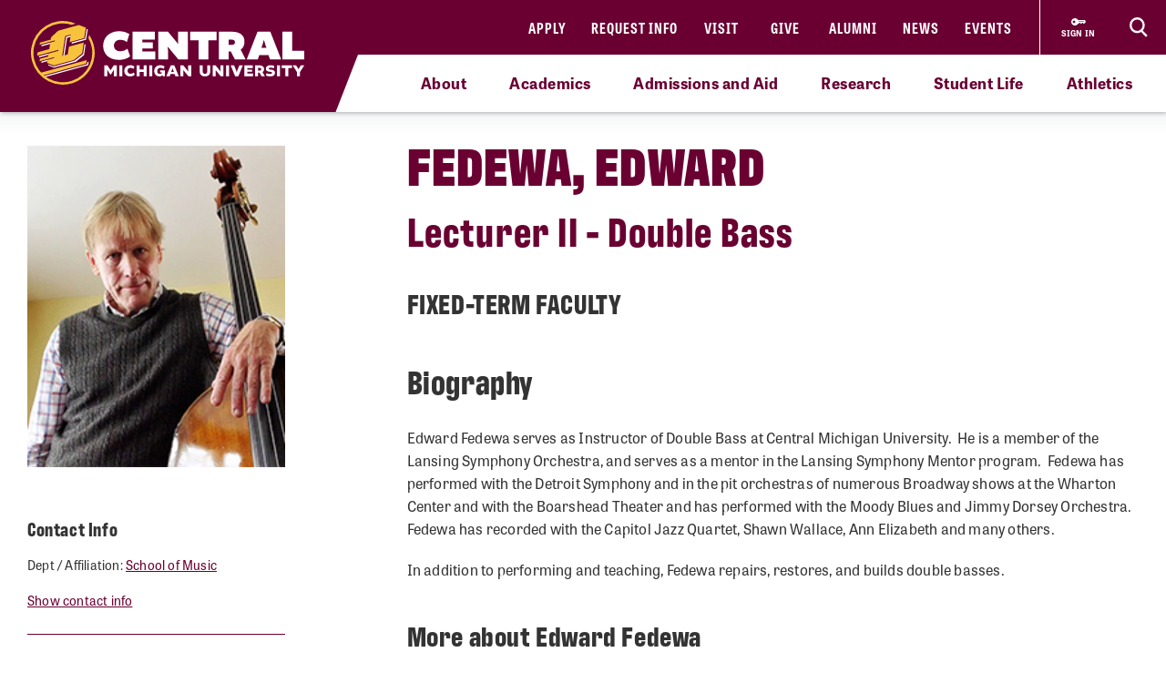

--- FILE ---
content_type: text/html; charset=utf-8
request_url: https://www.cmich.edu/people/EDWARD-WILLIAM-FEDEWA
body_size: 12602
content:
 <!DOCTYPE html> <html lang="en"> <head> <link rel="preconnect" href="https://use.typekit.net" /> <link rel="preconnect" href="https://p.typekit.net" /> <link rel="preconnect" href="https://ajax.googleapis.com" /> <link rel="preconnect" href="https://cse.google.com" /> <link rel="preconnect" href="https://www.googletagmanager.com" /> <link rel="preconnect" href="https://www.google-analytics.com" /> <link rel="preconnect" href="https://p.typekit.net" /><!-- Google Tag Manager --> <script>(function(w,d,s,l,i){w[l]=w[l]||[];w[l].push({'gtm.start': new Date().getTime(),event:'gtm.js'});var f=d.getElementsByTagName(s)[0], j=d.createElement(s),dl=l!='dataLayer'?'&l='+l:'';j.async=true;j.src= 'https://www.googletagmanager.com/gtm.js?id='+i+dl;f.parentNode.insertBefore(j,f); })(window,document,'script','dataLayer','GTM-57KHVGQ');</script> <!-- End Google Tag Manager --> <meta charset="utf-8" /><script type="text/html" id="sf-tracking-consent-manager">
	<div class="cookie-message">
    <div class="container">
        <div class="row">
            <div class="col-12">
                <div class="desc">
                    <p>This site uses cookies to improve your experience. Learn more in our <a href="/privacy-policy" aria-label="Privacy Policy">Privacy Policy</a>.</p>
                    <div class="cta">
                        <button class="btn btn-quaternary" onclick="TrackingConsentManager.updateUserConsent(true)" aria-label="I agree to the use of cookies">OK</button>
                    </div>
                </div>
            </div>
        </div>
    </div>
</div>
</script><script type="text/javascript" src="/WebResource.axd?d=DzHrpQl5URXarFHAtrmzFktaxl3Wr0LehcxtxQtOyAezGpHh9i51fMlJxVSCaZT7LdoMqP7n-13T_4eFDh5a3VQkul5fSg9SaNNO3hqQ830w7JLns3zowtUzNTEtEQAWC-T666RDkHOLSNxwF_1EibxV1NzxwuJc5Ykk-7sNYgFUu7xM0&amp;t=639013906840000000">

</script> <meta name="viewport" content="width=device-width, initial-scale=1.0, maximum-scale=4.0"> <meta name="theme-color" content="#6A0032"> <title>
	EDWARD FEDEWA
</title> <style>.siteHeaderBar .header-nav #cmichLogoWrapper a img{width:300px;height:70px}.footer-top-menu .social-container .footer-wordmark{width:270px;height:63px}img#transparency-reporting-seal{height:169px;width:170px}@media (max-width: 991.98px){.siteHeaderBar .header-nav #cmichLogoWrapper a img{width:194px;height:45px}.footer-top-menu .social-container .footer-wordmark{width:225px;height:53px}}@media (max-width: 360px){.siteHeaderBar .header-nav #cmichLogoWrapper a img{width:160px;height:37px}}</style> <style>@font-face {font-family: "arial-fallback";font-size-adjust: 98%;src: local("Arial");}</style> <script>
    // ---------------------------------------------------
    // Begin params.js

    // this creates a urlParams object that is available to other methods through out the site
    var urlParams = {};

    var pushUrlParamsToHistory = function (paramObj) {

        var urlBase = window.location.href.split('?')[0];
        let urlParamsObj = {};
        // if object isn't passed in, use current state of gobal urlParams object.
        if (typeof (paramObj) === "undefined") {
            paramObj = new URLSearchParams(urlParams);
        }
        for (const [key, value] of paramObj) {
            // replace curly apostrophes with straight (iOS uses curly apostrophe in url, which wreaks havoc with azure search)
            urlParamsObj[key] = encodeURIComponent(value).replaceAll("%E2%80%99", "%27");
        }
        window.history.replaceState(urlParamsObj, document.title, `${urlBase}?${paramObj.toString()}`);
        updateUrlParams();
    };

    var updateUrlParams = function () {
        var paramsStr = window.location.search.replace("?", "").replaceAll("%E2%80%99", "%27");

        // no point splitting an empty string
        if (paramsStr === "") {
            return false;
        }
        var paramsArr = paramsStr.split("&");
        var params = {};

        // Not sure why spaces (" ") are being replaced with plus signs ("+")
        try {
            for (var i = 0; i < paramsArr.length; i++) {
                var pair = paramsArr[i].split('=');
                params[pair[0]] = decodeURIComponent(pair[1].replace(/\+/g, " "));
            }
            urlParams = params;
        } catch (err) {
            console.log(err.message);
        }
    };

    updateUrlParams();
    // End params.js
</script> <script>
    function docReady(fn) {
        // see if DOM is already available
        if (document.readyState === "complete" || document.readyState === "interactive") {
            // call on next available tick
            setTimeout(fn, 1);
        } else {
            document.addEventListener("DOMContentLoaded", fn);
        }
    }    
</script> <link href="/bundles/head.min.css?v=FStqhmns3HVUaybkX42e1wwcXDpHTCyvJvR7h1RAgsk1" rel="stylesheet"/> <script src="/ResourcePackages/lib/moment.js/moment.min.js?package=Bootstrap4" type="text/javascript"></script> <link rel="apple-touch-icon" sizes="180x180" href="/apple-touch-icon.png"> <link rel="icon" type="image/png" sizes="32x32" href="/favicon-32x32.png"> <link rel="icon" type="image/png" sizes="16x16" href="/favicon-16x16.png"> <link rel="manifest" href="/site.webmanifest"> <meta name="theme-color" content="#6a0032"> <!-- Twitter Cards: These will override Open-Graph data if present --> <meta name="twitter:card" content="summary" /> <style type="text/css" media="all">body .breadcrumb-wrapper {
  padding: 12px 0 25px!important;
}

.breadcrumb-wrapper .container {
  display: none;!important;
}

.photo {
  width: 100%;
}</style><meta property="og:title" content="EDWARD FEDEWA" /><meta property="og:description" content="Edward Fedewa is a fixed-term faculty member at Central Michigan University.
" /><meta property="og:type" content="website" /><meta property="og:url" content="https://www.cmich.edu/people/EDWARD-WILLIAM-FEDEWA" /><meta property="og:site_name" content="Central Michigan University" /><script type="text/javascript">
if(window.location.href === "https://www.cmich.edu/people/" || window.location.href === "https://new-www.cmich.edu/people/"){
	window.location.href = "https://www.cmich.edu/search#gsc.tab=0&gsc.q=people&gsc.ref=more%3Apeople"
}
</script><script type="text/javascript">
document.addEventListener("DOMContentLoaded",function(){
// Handler when the DOM is fully loaded
let body = document.getElementsByTagName('body');
body[0].classList.add('people-detail');
});

</script><style type="text/css" media="all">div.alerts .standard-alert .alert-item .container .row .alert-accordion .alert-text .alert-title {
	white-space: wrap;
}

div.gsc-input-box {
	padding-top: 0;
  	padding-bottom: 0;
}

html div.ivy-main.ivy-pos-bottom-right.ivy-t-circle .ivy-circle {
  bottom: 80px;
  right: 18px;
}</style><meta name="Generator" content="Sitefinity 15.4.8622.0 DX" /><link rel="canonical" href="https://www.cmich.edu/people/EDWARD-WILLIAM-FEDEWA" /><meta name="twitter:title" content="EDWARD FEDEWA" /><meta name="twitter:description" content="See a list of faculty and staff that are currently employed at Central Michigan University." /><meta property="og:image" content="https://www.cmich.edu/images/default-source/general/cmu-logos/1600x900_circleactionc_filler_maroon-500k.png"><script type="application/json" id="sf-insight-metadata">
	{"contentMetadata":"{\"Id\":\"59430ecd-36d8-44c6-830a-ff6330dc39d5\",\"ContentType\":\"People\",\"Title\":\"EDWARD FEDEWA\",\"CanonicalTitle\":\"EDWARD FEDEWA\",\"CanonicalUrl\":\"https://www.cmich.edu/people/EDWARD-WILLIAM-FEDEWA\",\"DefaultLanguage\":\"en\",\"CreatedOn\":\"2020-11-18T14:10:42.537Z\",\"ModifiedOn\":\"2024-06-14T14:04:45.33Z\",\"SiteId\":\"56342b70-5cc4-4ef7-9a52-4b7b3c7208c4\",\"SiteName\":\"Central Michigan University\",\"ModuleName\":\"People\",\"Hierarchies\":[{\"Id\":\"8d6a4125-d478-44c7-9640-60c6e4340e53\",\"Title\":\"College of The Arts \u0026 Media\",\"Parent\":{\"Id\":\"07eb9d53-dcf3-4256-94c1-c498e058a982\",\"Title\":\"Departments\",\"Parent\":{\"Id\":\"e5cd6d69-1543-427b-ad62-688a99f5e7d4\",\"Title\":\"Categories\"}}},{\"Id\":\"874b871a-fc56-422c-bfe6-21a3e74e5707\",\"Title\":\"People\",\"Parent\":{\"Id\":\"cb0f3a19-a211-48a7-88ec-77495c0f5374\",\"Title\":\"Tags\"}}],\"SFDataProviderName\":\"OpenAccessProvider\",\"PageId\":\"83e75e74-c903-4b8c-b360-c350189c7bc8\",\"PageTitle\":\"People\",\"PageCanonicalTitle\":\"People\",\"PageCanonicalUrl\":\"https://www.cmich.edu/people\"}","videosMetadata":"[]"}
</script><script type="application/json" id="sf-insight-settings">
	{"apiServerUrl":"https://api.insight.sitefinity.com","apiKey":"f3b1e11c-2569-5ca6-a465-2c9d23cee8ff","applicationName":"Website","trackingCookieDomain":"","keepDecTrackingCookieOnTrackingConsentRejection":false,"slidingExpirationForTrackingCookie":false,"maxAgeForTrackingCookieInDays":365,"trackYouTubeVideos":true,"crossDomainTrackingEntries":["www.cmich.edu","www.cmuhealth.org","centrallink.cmich.edu"],"strategy":"Persist|False","docsHrefTestExpressions":[".*\\/docs\\/.+\\.{1}.+((\\?|\\\u0026)sfvrsn=.+){1}$",".+((\\?|\\\u0026)sf_dm_key=.+){1}$"],"sessionLengthInMinutes":30,"trackVimeoVideos":true,"useSecureCookies":true}
</script><script type="text/javascript" src="/WebResource.axd?d=[base64]&amp;t=639013907060000000">

</script><script src="https://cdn.insight.sitefinity.com/sdk/sitefinity-insight-client.min.3.1.44.js" crossorigin="" async="async">

</script><meta name="description" content="Edward Fedewa is a fixed-term faculty member at Central Michigan University.
" /></head> <body> <script>
        var consentToTrack = false;
        
        try{
            if(!TrackingConsentManager.canTrackCurrentUser()){
                TrackingConsentManager.updateUserConsent(true);
            }
            consentToTrack = TrackingConsentManager.canTrackCurrentUser();
        } catch(err){
            console.log(err);
        }
    </script> <!-- This is here to help load Antarctican headline black font more smoothly --> <div class="h1 sr-only" aria-hidden="true" style="position: absolute; z-index: 100; font-family: antarctican-headline, impact !important; font-weight: 800 !important; display: inline-block">Font load helper</div> <script>

        var loadingLoopCount = 0;
        var fontLoadInterval = setInterval(function () {
            //console.log("loop: " + loadingLoopCount);
            if ((document.fonts.check('16px Antarctican-Headline')) || (loadingLoopCount > 248)) {
                //console.log("font loading classes cleared by sentinal loop");
                clearInterval(fontLoadInterval);
                document.getElementsByTagName('body')[0].classList.add("antarctican-loaded");
            }
            loadingLoopCount++;
        }, 50);

    </script> <!-- Google Tag Manager (noscript) --> <noscript><iframe src="https://www.googletagmanager.com/ns.html?id=GTM-57KHVGQ" height="0" width="0" style="display:none;visibility:hidden"></iframe></noscript> <!-- End Google Tag Manager (noscript) --> 




<div class="alerts" style="">


</div>

 <a class="skip-to-main-content sr-only sr-only-focusable" href="#content" title="Skip to main content">Skip to main content</a> <!-- Header --> <header class="siteHeaderBar" data-silktide="ignore"> <nav class="header-nav"> <div class="logo-spacing d-none d-xl-inline-block"></div> <div id="cmichLogoWrapper" style=""> 
<a href="/" title="CMU logo">
    <img src="/images/default-source/general/cmu-logos/cmu-wordmark.svg?sfvrsn=a204b001_7" alt="Central Michigan University wordmark logo." aria-label="CMU logo">
</a> </div> <div class="header-nav-wrapper"> <div class="site-header-inner navbar" style=""> 

<div id="top-nav" class="d-lg-block d-none wait-4-typekit tk-loaded"><ul class="navbar-nav row"><li class="nav-item"><a class="nav-link" target="_blank" href="https://fireup.cmich.edu/portal/apply/">Apply</a> </li><li class="nav-item"><a class="nav-link" target="_blank" href="https://fireup.cmich.edu/register/requestinfo">Request Info</a> </li><li class="nav-item"><a class="nav-link" target="_self" href="/admissions-aid/visit">Visit</a> </li><li class="nav-item"><a class="nav-link" target="_blank" href="https://giving.apps.cmich.edu">Give</a> </li><li class="nav-item"><a class="nav-link" target="_self" href="/offices-departments/alumni-relations ">Alumni</a> </li><li class="nav-item"><a class="nav-link" target="_self" href="/news">News</a> </li><li class="nav-item"><a class="nav-link" target="_self" href="/events-calendar?indexCatalogue=cmich-events&amp;page=1&amp;pageSize=10&amp;orderBy=EventStart+asc&amp;category=Event&amp;searchQuery=*">Events</a> </li></ul></div> </div> <div class="header-buttons-wrapper" style=""> 
 <a href="https://www2.cmich.edu/centrallink/account/Pages/default.aspx" class="sign-in-link" target="_blank" aria-label="Sign in to central link"> <svg viewBox="0 0 32 32" version="1.1" xmlns="http://www.w3.org/2000/svg" xmlns:xlink="http://www.w3.org/1999/xlink"> <path d="M30 12h-15.070c-1.383-2.391-3.968-4-6.93-4-4.418 0-8 3.582-8 8s3.582 8 8 8c2.961 0 5.546-1.609 6.93-4h1.070l2-2h2v2h2l2-2h2v2h2l4-4-2-4zM6 18.828c-1.562 0-2.828-1.266-2.828-2.828s1.266-2.828 2.828-2.828 2.828 1.266 2.828 2.828c0 1.562-1.266 2.828-2.828 2.828zM16 15v-1h12l0.5 1h-12.5z"></path> </svg> <span class="sign-in-link-text">sign in</span> </a> <button id="search-burger-link" style="" class="closed new-nav" type="button" aria-controls="header-search-overlay" aria-label="Click to show site search bar"> <svg class="header-search-icon d-none d-lg-flex" height="22px" viewBox="0 0 17 18" version="1.1" xmlns="http://www.w3.org/2000/svg" xmlns:xlink="http://www.w3.org/1999/xlink"> <g id="Desktop" stroke="none" stroke-width="1" fill="none" fill-rule="evenodd"> <g id="CMU-Homepage-ROUND2" transform="translate(-1123.000000, -1121.000000)" stroke-width="2"> <g id="Prorgam-Finder-White" transform="translate(0.000000, 910.000000)"> <g id="Group-15" transform="translate(119.000000, 146.000000)"> <g id="Group-14" transform="translate(682.000000, 44.000000)"> <g id="Group-12"> <g id="Search" transform="translate(323.000000, 22.000000)"> <path d="M6.09375,12.2352941 C9.45923438,12.2352941 12.1875,9.49632941 12.1875,6.11764706 C12.1875,2.73896376 9.45923438,0 6.09375,0 C2.72826469,0 0,2.73896376 0,6.11764706 C0,9.49632941 2.72826469,12.2352941 6.09375,12.2352941 Z" id="Stroke-16"></path> <line x1="10.3125" y1="11.2941176" x2="15" y2="16" id="Stroke-18"></line> </g> </g> </g> </g> </g> </g> </g> </svg> <svg class="search-burger-icon d-lg-none" version="1.1" xmlns="http://www.w3.org/2000/svg" xmlns:xlink="http://www.w3.org/1999/xlink" x="0px" y="0px" viewBox="0 0 49.6 25.5"> <style type="text/css">
                                .sbStroke {
                                    fill: none;
                                    stroke: #FFFFFF;
                                    stroke-width: 2;
                                    stroke-miterlimit: 10;
                                }
                            </style> <g id="CMU-Homepage-ROUND2" transform="translate(-1123.000000, -1121.000000)"> <g transform="translate(0.000000, 910.000000)"> <g transform="translate(119.000000, 146.000000)"> <g transform="translate(682.000000, 44.000000)"> <g> <g transform="translate(323.000000, 22.000000)"> <path class="sbStroke" d="M35.6,15.5c3.4,0,6.1-2.7,6.1-6.1S39,3.3,35.6,3.3c-3.4,0-6.1,2.7-6.1,6.1
                                                                                    S32.2,15.5,35.6,15.5z" /> <line class="sbStroke" x1="39.8" y1="14.6" x2="44.5" y2="19.3" /> </g> </g> </g> </g> </g> </g> <line class="sbStroke" x1="2.5" y1="5.4" x2="20.6" y2="5.4" /> <line class="sbStroke" x1="22.3" y1="12.8" x2="2.5" y2="12.8" /> <line class="sbStroke" x1="25.6" y1="20.3" x2="2.5" y2="20.3" /> </svg> <span class="close"> <span class="icon-cmich-nav-close"></span> </span> </button> </div> <div id="header-search-overlay" class="search-overlay " style=""> 

<div class="search-input-block"><div class="gcse-searchbox-only" data-resultsurl="https://www.cmich.edu/search?sc=cmich-search"></div></div> </div> </div> <div class="nav-spacing d-none d-xl-inline-block"></div> </nav> <nav id="top-nav-drop-down" style="" class="navbar-collapse collapse top-nav-drop-down search-only" aria-label="Site navigation"> 
<div class="top-nav-drop-down-inner">
    <div class="container">
        <div class="row">
            <div id="TopNavDropDown_TA169F50C004_Col00" class="sf_colsIn order-1 order-lg-1 col-md-12 col-lg-4 menu-column sb-col1" data-sf-element="LeftTopNav" data-placeholder-label="Left Top Nav Dropdown">
            </div>
            <div id="TopNavDropDown_TA169F50C004_Col01" class="sf_colsIn order-2 order-lg-2 col-md-12 col-lg-4 search-burger-column sb-col2" data-sf-element="CenterTopNav" data-placeholder-label="Center Top Nav Dropdown">
            </div>

            <div id="TopNavDropDown_TA169F50C004_Col02" class="sf_colsIn order-4 order-lg-3 mobile-utility-nav d-lg-none row" data-sf-element="MobileLeftRightDropdown" data-placeholder-label="MobileNavLeftRightDropdown">
            </div>
             
            <div id="TopNavDropDown_TA169F50C004_Col03" class="sf_colsIn order-3 order-lg-4 col-md-12 col-lg-4 search-burger-column sb-col3" data-sf-element="RightTopNav" data-placeholder-label="Right Top Nav Dropdown">
            </div>
        </div>
    </div>
</div> </nav> <div class="mobile-nav-menu closed " style=""> 
<section class="mobile-nav">

    <label for="gsc-i-id2">Search</label>
    <!-- Google search box can go here. Maybe just move the existing om with JS? -->
    <div id="MobileNavMenu_TF76BF7F6022_Col00" class="mobile-search-dropzone sf_colsIn" data-sf-element="MobileSearchbox" data-placeholder-label="Drop mobile Google Search box here">
<div class="search-input-block"><div class="gcse-searchbox-only" data-resultsurl="https://www.cmich.edu/search?sc=cmich-search"></div></div>

    </div>
    <!-- This can be a shared content block -->
    <div id="MobileNavMenu_TF76BF7F6022_Col01" class="mobile-secondary-nav-dropzone sf_colsIn" data-sf-element="MobileSecondaryNav" data-placeholder-label="Nav widget with mobile-secondary view">


<ul class="navbar-nav mobile-top-level mr-auto">
            <li class="nav-item"> <a class="nav-link" target="_self" href="/about">About</a> <span class="icon-cmich-arrow-carousel-right mobile-flyout-nav-button" tabindex="0" data-flyout-target="#flyout-container-0" role="button" aria-label="Tap to see links under the &quot;About&quot; section"></span> </li>
            <li class="nav-item"> <a class="nav-link" target="_self" href="/academics">Academics</a> <span class="icon-cmich-arrow-carousel-right mobile-flyout-nav-button" tabindex="0" data-flyout-target="#flyout-container-1" role="button" aria-label="Tap to see links under the &quot;Academics&quot; section"></span> </li>
            <li class="nav-item"> <a class="nav-link" target="_self" href="/admissions-aid">Admissions and Aid</a> <span class="icon-cmich-arrow-carousel-right mobile-flyout-nav-button" tabindex="0" data-flyout-target="#flyout-container-2" role="button" aria-label="Tap to see links under the &quot;Admissions and Aid&quot; section"></span> </li>
            <li class="nav-item"> <a class="nav-link" target="_self" href="/research">Research</a> <span class="icon-cmich-arrow-carousel-right mobile-flyout-nav-button" tabindex="0" data-flyout-target="#flyout-container-3" role="button" aria-label="Tap to see links under the &quot;Research&quot; section"></span> </li>
            <li class="nav-item"> <a class="nav-link" target="_self" href="/student-life">Student Life</a> <span class="icon-cmich-arrow-carousel-right mobile-flyout-nav-button" tabindex="0" data-flyout-target="#flyout-container-4" role="button" aria-label="Tap to see links under the &quot;Student Life&quot; section"></span> </li>
            <li class="nav-item"> <a class="nav-link" target="_self" href="https://cmuchippewas.com/">Athletics</a> <a target="_self" href="https://cmuchippewas.com/"><span class="fas fa-external-link-alt" tabindex="0" aria-label="Tap to see the &quot;Athletics&quot; website"></span></a> </li>
</ul>

    </div>
    <!-- This could just be a shared content block -->
    <div id="MobileNavMenu_TF76BF7F6022_Col02" class="mobile-utility-nav-dropzone1 sf_colsIn" data-sf-element="MobileInlineUtilNav" data-placeholder-label="Mobile INLINE utility nav">

<div class="mobile-inline-util-nav">
        <div class="mobile-util-link">
            <a target="_self" aria-label="Apply" href="https://fireup.cmich.edu/portal/apply/">Apply</a>
        </div>
        <div class="mobile-util-link">
            <a target="_self" aria-label="Request Info" href="https://fireup.cmich.edu/register/requestinfo">Request Info</a>
        </div>
        <div class="mobile-util-link">
            <a target="_self" aria-label="Visit" href="/undergraduate/visit">Visit</a>
        </div>
        <div class="mobile-util-link">
            <a target="_self" aria-label="Give" href="https://giving.apps.cmich.edu">Give</a>
        </div>
</div>

    </div>
    <!-- This could just be a shared content block -->
    <div id="MobileNavMenu_TF76BF7F6022_Col03" class="mobile-utility-nav-dropzone2 sf_colsIn" data-sf-element="MobileUtilNav" data-placeholder-label="Mobile utility nav">
<div class="col-12">
        <div class="mobile-util-link">
            <a target="_self" aria-label="Alumni" href="https://www.cmich.edu/offices-departments/alumni-relations">Alumni <i class="icon-cmich-arrow-cta"></i></a>
        </div>
        <div class="mobile-util-link">
            <a target="_self" aria-label="News" href="/news">News <i class="icon-cmich-arrow-cta"></i></a>
        </div>
        <div class="mobile-util-link">
            <a target="_self" aria-label="Events" href="https://www.cmich.edu/events-calendar?indexCatalogue=cmich-events&amp;page=1&amp;pageSize=10&amp;orderBy=EventStart+asc&amp;category=Event&amp;searchQuery=*">Events <i class="icon-cmich-arrow-cta"></i></a>
        </div>
</div>

    </div>
    <div id="mobile-flyout-pane">
        <div class="close-mobile-flyout" role="button"><span class="icon-cmich-arrow-cta"></span> Back to Main Menu</div>

        <div class="mobile-flyout-section-label">

        </div>
        <div class="mobile-flyout-nav-wrapper">

        </div>

    </div>
</section> </div> <div class="top-sub-menu" style=""> 



<div class="top-sub-menu-inner" role="application" aria-label="Press down or space for subnav">

        <span class="sub-menu-link">
            <a id="flyout-nav-link-0" class="flyout-nav-link" target="_self" href="/about" data-flyout-target="#flyout-container-0" aria-expanded="false" aria-controls="flyout-container-0">About</a>
        </span>
        <span class="sub-menu-link">
            <a id="flyout-nav-link-1" class="flyout-nav-link" target="_self" href="/academics" data-flyout-target="#flyout-container-1" aria-expanded="false" aria-controls="flyout-container-1">Academics</a>
        </span>
        <span class="sub-menu-link">
            <a id="flyout-nav-link-2" class="flyout-nav-link" target="_self" href="/admissions-aid" data-flyout-target="#flyout-container-2" aria-expanded="false" aria-controls="flyout-container-2">Admissions and Aid</a>
        </span>
        <span class="sub-menu-link">
            <a id="flyout-nav-link-3" class="flyout-nav-link" target="_self" href="/research" data-flyout-target="#flyout-container-3" aria-expanded="false" aria-controls="flyout-container-3">Research</a>
        </span>
        <span class="sub-menu-link">
            <a id="flyout-nav-link-4" class="flyout-nav-link" target="_self" href="/student-life" data-flyout-target="#flyout-container-4" aria-expanded="false" aria-controls="flyout-container-4">Student Life</a>
        </span>
        <span class="sub-menu-link">
            <a id="flyout-nav-link-5" class="flyout-nav-link" target="_self" href="https://cmuchippewas.com/" data-flyout-target="#flyout-container-5" aria-expanded="false" aria-controls="flyout-container-5">Athletics</a>
        </span>
</div> </div> <div class="flyout-menu  " style=""> 
<div class="flyouts-layout">

    <div id="flyout-container-0" class="flyout-container" data-flyout-index="0">
        <div class="d-flex">
            <nav class="flyout-nav-links-col" aria-label="In this section">
                <div class="in-this-section">In This Section</div>
                <div id="SubNavFlyoutMenu_TF76BF7F6023_Col00" class="sf_colsIn" data-sf-element="flyout-nav-container-0" data-placeholder-label="Navigation Widget 0">


<div>
    <nav>
        <ul class="two-col">
                <li class="nav-item">
                    <a class="nav-link " href="/about/a-mission-of-impact-learning-and-leadership" target="_self">A Mission of Impact, Learning and Leadership</a>
                </li>
                <li class="nav-item">
                    <a class="nav-link " href="/about/campus-safety" target="_self">Campus Safety Information and Resources</a>
                </li>
                <li class="nav-item">
                    <a class="nav-link " href="/about/commitment-to-free-expression-free-speech" target="_self">Commitment to Free Expression/Free Speech</a>
                </li>
                <li class="nav-item">
                    <a class="nav-link " href="/about/emergency-and-safety" target="_self">Emergency and Safety</a>
                </li>
                <li class="nav-item">
                    <a class="nav-link " href="/about/emergency-management" target="_self">Emergency Management</a>
                </li>
                <li class="nav-item">
                    <a class="nav-link " href="/about/human-resources" target="_self">Human Resources</a>
                </li>
                <li class="nav-item">
                    <a class="nav-link " href="/campus-locations" target="_self">Locations</a>
                </li>
                <li class="nav-item">
                    <a class="nav-link " href="/about/our-community" target="_self">Our Community</a>
                </li>
                <li class="nav-item">
                    <a class="nav-link " href="/about/our-history" target="_self">Our History</a>
                </li>
                <li class="nav-item">
                    <a class="nav-link " href="/about/rankings-and-recognition" target="_self">Rankings and Recognition</a>
                </li>
                <li class="nav-item">
                    <a class="nav-link " href="/about/report-an-incident" target="_self">Report an Incident</a>
                </li>
                <li class="nav-item">
                    <a class="nav-link " href="/about/university-leadership" target="_self">University Leadership</a>
                </li>
                <li class="nav-item">
                    <a class="nav-link " href="/about/university-mission-vision-values" target="_self">University Mission, Vision and Values</a>
                </li>
        </ul>
    </nav>
</div>



                </div>
            </nav>
            <nav class="flyout-rel-links-col" aria-label="Related links">
                <div class="rel-links-caption">Related Links</div>
                <div id="SubNavFlyoutMenu_TF76BF7F6023_Col01" class="sf_colsIn" data-sf-element="flyout-container-0" data-placeholder-label="Related Links (Shared Content Block) 0">
<div class="content-block" >
    <div ><nav><ul><li class="nav-item"><a href="/docs/default-source/finance-and-administrative-services-division/cmu-police/parking-services/cmu-campus-map.pdf?sfvrsn=1d7afa32_23" class="nav-link" target="_self">Campus Map</a>
 </li><li class="nav-item"><a class="nav-link" href="https://www.jobs.cmich.edu/" target="_blank" data-sf-ec-immutable="">Careers at CMU</a>
 </li><li class="nav-item"><a href="/about/campus-safety/cmu-police" class="nav-link" target="_self">CMU Police</a>
 </li><li class="nav-item"><a href="/departments-a-z" class="nav-link" target="_self">Departments A-Z</a>
 </li><li class="nav-item"><a href="/about/university-leadership/office-president" class="nav-link" target="_self">Office of the President</a>
 </li></ul></nav></div>    
</div>
                </div>
            </nav>
        </div>
    </div>

    <div id="flyout-container-1" class="flyout-container" data-flyout-index="1">
        <div class="d-flex">
            <nav class="flyout-nav-links-col" aria-label="In this section">
                <div class="in-this-section">In This Section</div>
                <div id="SubNavFlyoutMenu_TF76BF7F6023_Col02" class="sf_colsIn" data-sf-element="flyout-nav-container-1" data-placeholder-label="Navigation Widget 1">


<div>
    <nav>
        <ul class="two-col">
                <li class="nav-item">
                    <a class="nav-link " href="/academics/academic-calendar" target="_self">Academic Calendar</a>
                </li>
                <li class="nav-item">
                    <a class="nav-link " href="/academics/accreditation-and-licensure-information" target="_self">Accreditation and Licensure Information</a>
                </li>
                <li class="nav-item">
                    <a class="nav-link " href="/academics/certified-testing-center" target="_self">Certified Testing Center</a>
                </li>
                <li class="nav-item">
                    <a class="nav-link " href="/academics/cmu-bulletins" target="_self">CMU Bulletins</a>
                </li>
                <li class="nav-item">
                    <a class="nav-link " href="/academics/innovation-online" target="_self">CMU Innovation and Online</a>
                </li>
                <li class="nav-item">
                    <a class="nav-link " href="/academics/colleges" target="_self">Colleges</a>
                </li>
                <li class="nav-item">
                    <a class="nav-link " href="/academics/general-education" target="_self">General Education Program</a>
                </li>
                <li class="nav-item">
                    <a class="nav-link " href="/academics/honors-program" target="_self">Honors Program</a>
                </li>
                <li class="nav-item">
                    <a class="nav-link " href="/academics/innovation-in-education" target="_self">Innovation in Education</a>
                </li>
                <li class="nav-item">
                    <a class="nav-link " href="/academics/national-scholarship-program" target="_self">National Scholarship Program</a>
                </li>
                <li class="nav-item">
                    <a class="nav-link " href="/academics/new-faculty-orientation" target="_self">New Faculty Orientation</a>
                </li>
                <li class="nav-item">
                    <a class="nav-link " href="/academics/study-abroad" target="_self">Study Abroad</a>
                </li>
        </ul>
    </nav>
</div>



                </div>
            </nav>
            <nav class="flyout-rel-links-col" aria-label="Related links">
                <div class="rel-links-caption">Related Links</div>
                <div id="SubNavFlyoutMenu_TF76BF7F6023_Col03" class="sf_colsIn" data-sf-element="flyout-container-1" data-placeholder-label="Related Links (Shared Content Block) 1">
<div class="content-block" >
    <div ><nav><ul><li class="nav-item"><a href="/program-finder?LocationTypes=Online" class="nav-link " target="_self">Online Programs</a>
 </li><li class="nav-item"><a href="/program-finder?ProgramLevels=Graduate Certificate,Undergraduate Certificate" class="nav-link " target="_self">Certificates</a>
 </li><li class="nav-item"><a href="/program-finder?ProgramLevels=Undergraduate" class="nav-link " target="_self">Undergraduate Programs</a>
 </li><li class="nav-item"><a href="/program-finder?ProgramLevels=Graduate" class="nav-link " target="_self">Graduate Programs</a>
 </li><li class="nav-item"><a href="/program-finder?ProgramLevels=Doctorate" class="nav-link " target="_self">Doctorate Programs</a>
 </li></ul></nav></div>    
</div>
                </div>
            </nav>
        </div>
    </div>

    <div id="flyout-container-2" class="flyout-container" data-flyout-index="2">
        <div class="d-flex">
            <nav class="flyout-nav-links-col" aria-label="In this section">
                <div class="in-this-section">In This Section</div>
                <div id="SubNavFlyoutMenu_TF76BF7F6023_Col04" class="sf_colsIn" data-sf-element="flyout-nav-container-2" data-placeholder-label="Navigation Widget 2">


<div>
    <nav>
        <ul class="two-col">
                <li class="nav-item">
                    <a class="nav-link " href="/academics/innovation-online/cmu-online" target="_self">CMU Online</a>
                </li>
                <li class="nav-item">
                    <a class="nav-link " href="/graduate" target="_self">Graduate Admissions</a>
                </li>
                <li class="nav-item">
                    <a class="nav-link " href="/offices-departments/registrars-office/records-policies/guest-applications" target="_self">Guest and Non-Degree Seeking</a>
                </li>
                <li class="nav-item">
                    <a class="nav-link " href="/international-admissions" target="_self">International Admissions</a>
                </li>
                <li class="nav-item">
                    <a class="nav-link " href="/academics/colleges/college-of-medicine/education/md/admissions" target="_self">Medical Students</a>
                </li>
                <li class="nav-item">
                    <a class="nav-link " href="/academics/innovation-online/military" target="_self">Military and Veteran Students</a>
                </li>
                <li class="nav-item">
                    <a class="nav-link " href="/undergraduate/apply/returning-from-extended-absence" target="_self">Returning from Extended Absence</a>
                </li>
                <li class="nav-item">
                    <a class="nav-link " href="/undergraduate" target="_self">Undergraduate Admissions</a>
                </li>
        </ul>
    </nav>
</div>



                </div>
            </nav>
            <nav class="flyout-rel-links-col" aria-label="Related links">
                <div class="rel-links-caption">Related Links</div>
                <div id="SubNavFlyoutMenu_TF76BF7F6023_Col05" class="sf_colsIn" data-sf-element="flyout-container-2" data-placeholder-label="Related Links (Shared Content Block) 2">
<div class="content-block" >
    <div ><nav><ul><li class="nav-item"><a href="/undergraduate/counselors" class="nav-link " target="_self">Counselors</a>
 </li><li class="nav-item"><a href="/offices-departments/office-scholarships-financial-aid/cost-of-attendance" class="nav-link " target="_self">Cost of Attendance</a>
 </li><li class="nav-item"><a class="nav-link " href="https://cmich.studentaidcalculator.com/survey.aspx" target="_blank" data-sf-ec-immutable="">Net Price Calculator</a>
 </li><li class="nav-item"><a href="/offices-departments/office-scholarships-financial-aid" class="nav-link " target="_self">Scholarships and Financial Aid</a>
 </li></ul></nav></div>    
</div>
                </div>
            </nav>
        </div>
    </div>

    <div id="flyout-container-3" class="flyout-container" data-flyout-index="3">
        <div class="d-flex">
            <nav class="flyout-nav-links-col" aria-label="In this section">
                <div class="in-this-section">In This Section</div>
                <div id="SubNavFlyoutMenu_TF76BF7F6023_Col06" class="sf_colsIn" data-sf-element="flyout-nav-container-3" data-placeholder-label="Navigation Widget 3" aria-label="In this section">


<div>
    <nav>
        <ul class="two-col">
                <li class="nav-item">
                    <a class="nav-link " href="/research/areas-of-creative-endeavors" target="_self">Areas of Creative Endeavors</a>
                </li>
                <li class="nav-item">
                    <a class="nav-link " href="/research/areas-of-research" target="_self">Areas of Research</a>
                </li>
                <li class="nav-item">
                    <a class="nav-link " href="/research/centers-institutes" target="_self">Centers and Institutes</a>
                </li>
                <li class="nav-item">
                    <a class="nav-link " href="/research/clarke-historical-library" target="_self">Clarke Historical Library</a>
                </li>
                <li class="nav-item">
                    <a class="nav-link " href="/research/cmu-research-corporation" target="_blank">CMU Research Corporation</a>
                </li>
                <li class="nav-item">
                    <a class="nav-link " href="/research/research-facilities" target="_self">Research Facilities</a>
                </li>
                <li class="nav-item">
                    <a class="nav-link " href="/research/research-partnerships" target="_self">Research Partnerships</a>
                </li>
                <li class="nav-item">
                    <a class="nav-link " href="/research/cmu-library" target="_self">University Libraries</a>
                </li>
        </ul>
    </nav>
</div>



                </div>
            </nav>
            <nav class="flyout-rel-links-col" aria-label="Related links">
                <div class="rel-links-caption">Related Links</div>
                <div id="SubNavFlyoutMenu_TF76BF7F6023_Col07" class="sf_colsIn" data-sf-element="flyout-container-3" data-placeholder-label="Related Links (Shared Content Block) 3" aria-label="Related links">
<div class="content-block" >
    <div ><nav><ul><li class="nav-item"><a href="/offices-departments/office-research-graduate-studies" class="nav-link" target="_self">Office of Research and Graduate Studies</a>
 </li><li class="nav-item"><a href="/offices-departments/office-research-graduate-studies/focus-on-faculty/faculty-highlight-stories" class="nav-link" target="_self">Faculty Research Stories</a>
 </li><li class="nav-item"><a href="/offices-departments/office-research-graduate-studies/graduate-studies/graduate-student-story-archive" class="nav-link" target="_self">Student Research Stories</a>
 </li><li class="nav-item"><a href="/academics/colleges/college-of-medicine/research" class="nav-link" target="_self">College of Medicine Research</a>
 </li></ul></nav></div>    
</div>
                </div>
            </nav>
        </div>
    </div>

    <div id="flyout-container-4" class="flyout-container" data-flyout-index="4">
        <div class="d-flex">
            <nav class="flyout-nav-links-col" aria-label="In this section">
                <div class="in-this-section">In This Section</div>
                <div id="SubNavFlyoutMenu_TF76BF7F6023_Col08" class="sf_colsIn" data-sf-element="flyout-nav-container-4" data-placeholder-label="Navigation Widget 4">


<div>
    <nav>
        <ul class="two-col">
                <li class="nav-item">
                    <a class="nav-link " href="/student-life/arts-culture" target="_self">Arts and Culture</a>
                </li>
                <li class="nav-item">
                    <a class="nav-link " href="/student-life/clubs-and-recreation" target="_self">Clubs and Recreation</a>
                </li>
                <li class="nav-item">
                    <a class="nav-link " href="/student-life/cmu-cares" target="_self">CMU Cares</a>
                </li>
                <li class="nav-item">
                    <a class="nav-link " href="/student-life/dining" target="_self">Dining</a>
                </li>
                <li class="nav-item">
                    <a class="nav-link " href="/student-life/health-wellness" target="_self">Health and Wellness</a>
                </li>
                <li class="nav-item">
                    <a class="nav-link " href="/student-life/housing" target="_self">Housing</a>
                </li>
                <li class="nav-item">
                    <a class="nav-link " href="/student-life/leadership-development" target="_self">Leadership Development</a>
                </li>
                <li class="nav-item">
                    <a class="nav-link " href="/student-life/student-media" target="_self">Student Media</a>
                </li>
                <li class="nav-item">
                    <a class="nav-link " href="/student-life/student-support-services" target="_self">Student Support Services</a>
                </li>
                <li class="nav-item">
                    <a class="nav-link " href="/student-life/ticket-central" target="_self">Ticket Central</a>
                </li>
                <li class="nav-item">
                    <a class="nav-link " href="/student-life/traditions-spirit" target="_self">Traditions and Spirit</a>
                </li>
        </ul>
    </nav>
</div>



                </div>
            </nav>
            <nav class="flyout-rel-links-col" aria-label="Related links">
                <div class="rel-links-caption">Related Links</div>
                <div id="SubNavFlyoutMenu_TF76BF7F6023_Col09" class="sf_colsIn" data-sf-element="flyout-container-4" data-placeholder-label="Related Links (Shared Content Block) 4">
<div class="content-block" >
    <div ><nav><ul><li class="nav-item"><a href="/student-life/housing/apply-for-housing" class="nav-link" target="_self">Apply for Housing</a>
 </li><li class="nav-item"><a href="/about/human-resources/student-employment-opportunities" class="nav-link" target="_self">Student Employment</a>
 </li><li class="nav-item"><a href="/student-life/clubs-and-recreation/student-activities-involvement" class="nav-link" target="_self">Student Activities and Involvement</a>
 </li><li class="nav-item"><a href="/student-life/clubs-and-recreation/university-recreation" class="nav-link" target="_self">University Recreation</a>
 </li><li class="nav-item"><a href="/student-life/student-support-services/student-disability-services" class="nav-link" target="_self">Student Disability Services</a></li><li class="nav-item"><a href="/undergraduate/visit/explore-mount-pleasant" class="nav-link" target="_self">Explore Mount Pleasant</a></li></ul></nav></div>    
</div>
                </div>
            </nav>
        </div>
    </div>

    <div id="flyout-container-5" class="flyout-container" data-flyout-index="5">
        <div class="d-flex">
            <nav class="flyout-nav-links-col" aria-label="In this section">
                <div class="in-this-section">In This Section</div>
                <div id="SubNavFlyoutMenu_TF76BF7F6023_Col10" class="sf_colsIn" data-sf-element="flyout-nav-container-5" data-placeholder-label="Navigation Widget 5">
                </div>
            </nav>
            <nav class="flyout-rel-links-col" aria-label="Related links">
                <div class="rel-links-caption">Related Links</div>
                <div id="SubNavFlyoutMenu_TF76BF7F6023_Col11" class="sf_colsIn" data-sf-element="flyout-container-5" data-placeholder-label="Related Links (Shared Content Block) 4">
                </div>
            </nav>
        </div>
    </div>
</div>
 </div> </header> <div id="mainWrapper">  <div id="content" class="page-wrapper"> <main class="main-content" aria-label="start of main page content"> 

<div class="breadcrumb-wrapper breadcrumbs">
    <nav class="container" aria-label="Full path to the current page">
        <ol class="sf-breadscrumb breadcrumb">
                        <li class="breadcrumb-item"><a href="/">Home</a></li>
                        <li class="breadcrumb-item active" aria-current="page">People</li>
        </ol>
    </nav>
</div>

<script>
    document.addEventListener('DOMContentLoaded', function () {
        var ellipsisItem = document.querySelector('.breadcrumb-item.ellipsis');

        if (ellipsisItem) {
            ellipsisItem.addEventListener('click', function (event) {
                event.preventDefault();
                var breadcrumbItems = document.querySelectorAll('.breadcrumb-item');
                breadcrumbItems.forEach(function (item) {
                    item.classList.remove('hide');
                });
                this.remove();
            });
        }
    });
</script>

<div id="Contentplaceholder1_C013_Col00" class="sf_colsIn container" data-sf-element="Container" data-placeholder-label="Container">
</div>
<main class="main-content landing-layout-without-nav" aria-label="start of main page content">

    <div class="container">
        <div class="row">
            <div class="col-12">
                <div id="Contentplaceholder1_T5EEED74B002_Col00" class="sf_colsIn" data-sf-element="Main Content" data-placeholder-label="Main Content">



<main class="main-content" aria-label="start of main page content">
    <div class="container bio-detail">
        <div class="swap-cols-on-mobile row">
            <div class="col-lg-3 sf_colsIn" data-sf-element="Sidebar Panel Content" data-placeholder-label="Sidebar Panel Content">
                <aside class="sidebar-bio-detail sidebar-padding sidebar-sticky" aria-label="sidebar panel content">
                    
                    <div class="photo-wrapper sidebar" style="margin-bottom: 65px; aspect-ratio: 5/6; width: 100%;">
                            <img class="photo" src="https://www.cmich.edu/images/default-source/colleges/college-arts-media/music/mus-faculty-staff/fedewae6510c7a-5d91-4630-87cf-005de9c99304.jpg?sfvrsn=4a669eab_15" alt="Edward Fedewa">
                    </div>

                    <div class="sidebar-info">
                            <div class="info-group">
                                <h2 class="headline">Contact Info</h2>
                                <div class="info">
                                        <p>Dept / Affiliation: <a href="/academics/colleges/college-arts-media/departments-schools/school-of-music">School of Music</a></p>
                                </div>
                                    <p class="cta">
                                        <a href="#" class="contact-info show-contact-info"  data-email = RkVERVcxRVdAQ01JQ0guRURV   data-phone = OTg5LTc3NC0xNTMy >Show contact info</a>
                                    </p>
                            </div>
                        
                            <div class="info-group">
                                <h2 class="headline">Office Address</h2>
                                <div class="content">

MUSIC 208
                                    <p>

                                    </p>
                                </div>
                            </div>

                        <aside class="sidebar-cta-buttons sidebar-padding" aria-label="call to action buttons">

                                    <a href="mailto:FEDEW1EW@CMICH.EDU" class="btn btn-primary speedbump-link" title="Email" data-redirect-message="For your convenience, we provide links to third-party sites. Please keep in mind that these websites may have different privacy policies. You should consult with the privacy disclosures on that site. Third-party sites may provide less security than Central Michigan University's site. Please confirm the identity and authenticity of the site. Central Michigan University does not provide, and is not responsible for, the product, service, or overall website content available at a third-party website.">Email</a>



                        </aside>
                    </div>
                </aside>
            </div>
            <div class="offset-lg-1 col-lg-8 sf_colsIn" data-sf-element="Main Panel Content" data-placeholder-label="Main Panel Content">
                <div class="generic-content">
                    <h1 class="page-title">Fedewa, Edward</h1>

                        <h2 class="academic-title mb-5">Lecturer II - Double Bass</h2>


                        <div class="professional-title h4">
                            FIXED-TERM FACULTY
                        </div>
                </div>

                    <div class="generic-content section-padding no-top-padding">
                        <h3 class="mt-5">Biography</h3>
                        <p>
                            <p>Edward Fedewa serves as Instructor of Double Bass at Central Michigan University.&nbsp; He is a member of the Lansing Symphony Orchestra, and serves as a mentor in the Lansing Symphony Mentor program.&nbsp; Fedewa has performed with the Detroit Symphony and&nbsp;in the pit orchestras of numerous Broadway shows at the Wharton Center and with the Boarshead Theater and has performed with the Moody Blues and Jimmy Dorsey Orchestra.&nbsp; Fedewa has recorded with the Capitol Jazz Quartet, Shawn Wallace, Ann Elizabeth and many others.&nbsp;&nbsp;</p><p>In addition to performing and teaching, Fedewa repairs,&nbsp;restores, and builds double basses.&nbsp;&nbsp;​</p>
                        </p>
                    </div>

                <div class="bio-accordions vanilla-accordion-wrapper">
                        <h4>More about Edward Fedewa</h4>



                        <div class="accordion">
                            <h3 id="accordion3" class="accordion-title" tabindex="0" aria-expanded="false">
                                Education <i class="accordion-icon"></i>
                            </h3>

                            <div class="accordion-content" role="region" aria-labelledby="accordion3">
                                MM: Michigan State University<br />BM: Michigan State University
                            </div>
                        </div>




                </div>

                    <div class="content-block">
                        <h3>Courses Taught</h3>
                        &bull; String Bass
                    </div>


            </div>
        </div>
    </div>
</main>



                </div>
            </div>
        </div>
    </div>

    <div id="Contentplaceholder1_T5EEED74B002_Col01" class="sf_colsIn" data-sf-element="Bottom Content" data-placeholder-label="Bottom Content">

    </div>

</main>

 </main> </div> </div><!-- End Main Wrapper --> <div id="back-to-top-wrapper"> <a id="back-to-top" class="hover-transparency" href="#" aria-hidden="true"></a> </div> <!-- Footer --> <footer class="footer mt-auto" data-silktide="ignore"> <div class="footer-top-menu"> <div class="container"> <div class="row"> <div class="col-sm-12 col-md-4 footer-logo-container"> <div class="social-bar"> 

<div class="content-block" >
    <div ><div><div><img class="footer-wordmark" src="/ResourcePackages/lib/img/CMU-Wordmark2020.svg" alt="Central Michigan University Action C logo" aria-label="Central Michigan University Action C logo" data-sf-ec-immutable="" loading="lazy" /></div></div></div>    
</div> </div> <div class="address" itemprop="address" itemscope itemtype="http://schema.org/PostalAddress"> 

<div class="content-block" >
    <div ><a href="https://www.google.com/maps/place/1200+S+Franklin+St,+Mt+Pleasant,+MI+48858/@43.59301,-84.7768876,17z/data=!3m1!4b1!4m5!3m4!1s0x882204aac5c61935:0x751aba4b64bc8ebb!8m2!3d43.59301!4d-84.7746989" aria-label="view on google maps" target="_blank"><span itemprop="streetAddress" class="footer-street-address">1200 S. Franklin St.</span><br /><span itemprop="addressLocality">Mount Pleasant,</span> <span itemprop="addressRegion">Mich.</span> <span itemprop="postalCode">48859</span></a><br /><a id="footer-phone-no" href="tel:9897744000"><span itemprop="telephone" content="+19897744000">989-774-4000</span></a></div>    
</div> </div> </div> <div class="col-sm-12 col-md-5 footer-menu-container"> 
<div class="row footer-center-cols" data-sf-element="Row">
    <div id="FooterNavigation_TF6F6B2AF009_Col00" class="sf_colsIn col-6" data-sf-element="Column 1" data-placeholder-label="Column 1">


<div>
    <nav>
        

        <ul class="nav flex-column one-col">
    <li class="nav-item">
        <a class="nav-link " href="/search?sc=cmich-search&amp;q=faculty%20staff" target="_self">Faculty &amp; Staff Directory</a>

    </li>
    <li class="nav-item">
        <a class="nav-link " href="/departments-a-z" target="_self">Departments A-Z</a>

    </li>
    <li class="nav-item">
        <a class="nav-link " href="/campus-locations" target="_self">Maps &amp; Directions</a>

    </li>
    <li class="nav-item">
        <a class="nav-link " href="https://www.jobs.cmich.edu/" target="_self">Careers at CMU</a>

    </li>
        </ul>
    </nav>
</div>





    </div>
    <div id="FooterNavigation_TF6F6B2AF009_Col01" class="sf_colsIn col-6" data-sf-element="Column 2" data-placeholder-label="Column 2">


<div>
    <nav>
        

        <ul class="nav flex-column one-col">
    <li class="nav-item">
        <a class="nav-link " href="/news" target="_self">News</a>

    </li>
    <li class="nav-item">
        <a class="nav-link " href="/events-calendar?indexCatalogue=cmich-events&amp;page=1&amp;pageSize=10&amp;orderBy=EventStart+asc&amp;category=Event&amp;searchQuery=*" target="_self">Events</a>

    </li>
    <li class="nav-item">
        <a class="nav-link " href="https://giving.apps.cmich.edu" target="_self">Giving</a>

    </li>
    <li class="nav-item">
        <a class="nav-link " href="/offices-departments/university-communications/social-media/social-media-directory" target="_self">Social Media Directory</a>

    </li>
        </ul>
    </nav>
</div>





    </div>
</div>
 </div> <div class="col-md-3 transparency-container"> 

<div class="content-block" >
    <div ><a href="/offices-departments/finance-administrative-services/financial-planning-and-budgets/budgets/budget-and-performance-transparency-reporting"><img id="transparency-reporting-seal" src="/ResourcePackages/lib/img/footer-transparency-reporting.svg" alt="About CMU transparency reporting" loading="lazy" /></a></div>    
</div> </div> </div> </div> </div> <div class="footer-social-bar"> 

<div class="footer-icons"><p class="h6">Follow us on social</p><ul class="footer-icons-row1"><li><a href="https://www.facebook.com/cmich" class="socialButton big" target="_blank" aria-label="Visit us on Facebook" data-sf-ec-immutable=""><span class="fab fa-facebook-f" aria-hidden="true"></span></a>
 </li><li><a href="https://twitter.com/CMUniversity" class="socialButton big" target="_blank" aria-label="Visit us on Twitter" data-sf-ec-immutable=""><span class="icon-cmich-x" aria-hidden="true"></span></a>
 </li><li><a href="https://www.youtube.com/user/gocmich" class="socialButton big" target="_blank" aria-label="Visit us on Youtube" data-sf-ec-immutable=""><span class="fab fa-youtube" aria-hidden="true"></span></a>
 </li><li><a href="https://www.instagram.com/cmuniversity/" class="socialButton big" target="_blank" aria-label="Visit us on Instagram" data-sf-ec-immutable=""><span class="fab fa-instagram" aria-hidden="true"></span></a>
 </li></ul><ul class="footer-icons-row2"><li><a href="https://www.tiktok.com/@cmuniversity" class="socialButton big" target="_blank" aria-label="Visit us on Tiktok" data-sf-ec-immutable=""><span class="fab fa-tiktok" aria-hidden="true"></span></a>
 </li><li><a href="https://www.linkedin.com/school/central-michigan-university/" class="socialButton big" target="_blank" aria-label="Visit us on Linked In" data-sf-ec-immutable=""><span class="fab fa-linkedin-in" aria-hidden="true"></span></a>
 </li><li><a href="/podcast" aria-label="Go go the Search Bar Podcast home" class="socialButton big"><span class="fas fa-microphone" aria-hidden="true"></span></a>
 </li></ul></div> </div> <div class="footer-sub-menu"> <div class="container"> 

<div class="footer-sub-list">
    <nav>
        

        <ul class="nav footer-sub-list">
        <li class="nav-item">
            <a class="nav-link " href="/nondiscrimination-statement" target="_self">Nondiscrimination Statement</a>
        </li>
        <li class="nav-item">
            <a class="nav-link " href="/privacy-policy" target="_self">Privacy Policy</a>
        </li>
        <li class="nav-item">
            <a class="nav-link " href="/website-accessibility" target="_self">Website Accessibility</a>
        </li>
        <li class="nav-item">
            <a class="nav-link " href="https://cmich.teamdynamix.com/TDClient/664/Portal/Requests/TicketRequests/NewForm?ID=6K2VNP3XxpA_&amp;RequestorType=ServiceOffering" target="_self">Website Feedback</a>
        </li>
        <li class="nav-item">
            <a class="nav-link " href="/offices-departments/office-scholarships-financial-aid/consumer-information" target="_self">Consumer Information</a>
        </li>
        <li class="nav-item">
            <a class="nav-link " href="/sitemap" target="_self">Sitemap</a>
        </li>
        </ul>
    </nav>
</div>








<div class="footer-sub-list"><nav><ul class="nav footer-sub-list"><li class="nav-item"><a class="nav-link" href="https://www.michigan.gov/mistudentaid/paying-for-college-in-michigan" target="_blank">Paying For College in Michigan</a></li><li class="nav-item"><a class="nav-link" href="/about/campus-safety">Campus Safety Information and Resources</a></li></ul></nav></div> </div> </div> <div class="footer-copyright"> 

<div class="content-block" >
    <div >&copy; <a data-sf-ec-immutable="" href="/copyright">Copyright Central Michigan University</a></div>    
</div> </div> </footer> 


 <script src="/ResourcePackages/lib/jquery/jquery-3.4.1.min.js" fetchpriority="high"></script>  <script>
    // ------------------------------------------------

    // Begin quick-links-hero.js
    docReady(function () {
        window.heroVideoId = $('#hero-video').attr('data-videoId');

        let quickLinksBars = $('.quick-links-bar');
        // Remove the quick links bar if it's empty, but not in the SF editor (.sf-app class is present when SF is in edit mode)
        if (quickLinksBars.length && !$('.sf-app').length) {
            if ($('.quick-links-bar').eq(0).find('.quick-links-bar-CTA').length === 0) {
                $('.quick-links-wrapper').remove();
                // Adjust spacing if no quicklinks
                $('body').addClass('no-quick-links');
            }
        }

        //************ Hero Video ************* */
        if (typeof (window.heroVideoId) !== "undefined") {
            console.log("hero video: " + window.heroVideoId);

            // load video if screen is over 767px OR if mobile image is missing.
            if (window.innerWidth > 767) {

                $('#hero-video').click(function (e) {
                    e.preventDefault();
                    let mediaVideo = $(this).get(0);
                    if (mediaVideo.paused) {
                        mediaVideo.play();
                        $('.hero-image-wrapper').removeClass("paused");
                    } else {
                        mediaVideo.pause();
                        $('.hero-image-wrapper').addClass("paused");
                    }
                });

                $('.play-pause-button').keyup(function (e) {
                    if (e.key === "Enter" || e.key === "Space") {
                        e.preventDefault();
                        let mediaVideo = $('#hero-video').get(0);
                        if (mediaVideo.paused) {
                            mediaVideo.play();
                            $('.hero-image-wrapper').removeClass("paused");
                        } else {
                            mediaVideo.pause();
                            $('.hero-image-wrapper').addClass("paused");
                        }
                    }

                });
            }

        } else if (typeof (heroImageArr) !== "undefined" && heroImageArr.length) {

            var desktopHeroArray = [];
            var mobileHeroArray = [];
            var classStr = "";

            if (homepageHero) {
                classStr = "home-hero-image ";
            }

            for (var i = 0; i < heroImageArr.length; i++) {
                if (heroImageArr[i].title.indexOf("-mobile") === -1) {
                    desktopHeroArray.push(heroImageArr[i]);
                } else {
                    mobileHeroArray.push(heroImageArr[i]);
                }
            }

            var desktopImage = desktopHeroArray[Math.floor(Math.random() * desktopHeroArray.length)];
            var mobileImage = mobileHeroArray[Math.floor(Math.random() * mobileHeroArray.length)];

            console.log("mobile image:");
            console.log(mobileImage);

            // Replace hero with random image from array if there isn't a backend hero image present.
            if ($('.backend-hero').length === 0) {
                if (window.innerWidth > 767 && $('#hero-video').length === 0) {
                    if (typeof (mobileImage) != "undefined") {
                        $('.hero-image-wrapper').prepend('<img fetchpriority="high" src="' + desktopImage.url + '" alt="' + desktopImage.altText + '" class="' + classStr + ' desktop-hero d-none d-md-block">');
                    } else {
                        $('.hero-image-wrapper').prepend('<img fetchpriority="high" src="' + desktopImage.url + '" alt="' + desktopImage.altText + '" class="' + classStr + '">');
                    }
                } else {
                    if (typeof (mobileImage) != "undefined") {
                        $('.hero-image-wrapper').prepend('<img fetchpriority="high" src="' + mobileImage.url + '" alt="' + mobileImage.altText + '" class="' + classStr + ' mobile-hero d-md-none">');
                    } else if ($('#hero-video').length === 0) {
                        $('.hero-image-wrapper').prepend('<img fetchpriority="high" src="' + desktopImage.url + '" alt="' + desktopImage.altText + '" class="' + classStr + '">');
                    }

                }
            } else {
                console.log("Showing Backend Hero instead of rotating image");
            }

            if (typeof (mobileImage) != "undefined") {
                $(window).on('resize', function () {
                    if (window.innerWidth > 767) {
                        if ($('img.desktop-hero').length === 0 && typeof (window.heroVideoId) === "undefined") {
                            $('.hero-image-wrapper').prepend('<img fetchpriority="high" src="' + desktopImage.url + '" alt="' + desktopImage.altText + '" class="' + classStr + 'desktop-hero d-none d-md-block">');
                        }

                    } else {
                        if ($('img.mobile-hero').length === 0) {
                            $('.hero-image-wrapper').prepend('<img fetchpriority="high" src="' + mobileImage.url + '" alt="' + mobileImage.altText + '" class="' + classStr + 'mobile-hero d-md-none">');
                        }
                    }
                });
            }

        } else {
            // Hide hero area if empty unless we're in edit mode.
            if ($('.sfPageEditor').length === 0 && typeof (heroVideoId) === "undefined") {
                $('.heroWrapper').hide();
            }
        }
    });
    // End hero.js
</script> <!-- Main CSS --> <link rel="stylesheet" href='/bundles/styles.min.css?v=dwV9LK23w0dCUWNyqE4LadGGPD1qdQQiyp6R-PWqUfE1' media="print" onload="this.media='all'" /> <link rel="stylesheet" href="https://use.typekit.net/pvs7igi.css" /> <!-- Font Awesome --> <link rel="stylesheet" href="https://use.fontawesome.com/releases/v5.15.4/css/all.css" media="print" onload="this.media='all'"> <link rel="stylesheet" href="/ResourcePackages/lib/fonts/cmich-icons-2020/cmich_icons_2020.min.css" media="print" onload="this.media='all'" />  <!-- JS --> <script src='/bundles/main.min.js?v=Az1ZJnplIZFH74c6Aj9zLdYzmC6Ed7f04E7605UTUMY1'></script> <script src='/bundles/widgets.min.js?v=nKrTcT99FSm5mJQaQkD8tDwnRFS3KUua1A2zFcEA4SA1' async></script> <script type="application/json" id="PersonalizationTracker">
	{"IsPagePersonalizationTarget":false,"IsUrlPersonalizationTarget":false,"PageId":"83e75e74-c903-4b8c-b360-c350189c7bc8"}
</script><script type="text/javascript" src="/WebResource.axd?d=[base64]&amp;t=639013907760000000">

</script> <!-- Load Google search box --> <script>
    // This script delays loading of third party scripts like Google search box.
    if (window.location.pathname === "/search") { // do not delay on search page.
        var tag = document.createElement("script");
        tag.src = "https://cse.google.com/cse.js?cx=a5377304ce4d14969";
        tag.async = true;
        document.getElementsByTagName("head")[0].appendChild(tag);
    } else {
        document.addEventListener('DOMContentLoaded', () => {
            // init 3rd party scripts after 3500 seconds - this could be adjusted
            setTimeout(init3rdPartyScripts, 3500);
        });
        document.addEventListener('scroll', init3rdPartyScriptsOnEvent);
        document.addEventListener('mousemove', init3rdPartyScriptsOnEvent);
        document.addEventListener('touchstart', init3rdPartyScriptsOnEvent);
        document.addEventListener('keydown', init3rdPartyScriptsOnEvent);
        function init3rdPartyScriptsOnEvent() {
            init3rdPartyScripts(event);
            event.currentTarget.removeEventListener(event.type, init3rdPartyScriptsOnEvent); // remove the event listener that got triggered
        }
        function init3rdPartyScripts(e) {

            if (window.didInit) {
            return false;
            }
            window.didInit = true; // flag to ensure script does not get added to DOM more than once.

            // Load Google Search
            var tag = document.createElement("script");
            tag.src = "https://cse.google.com/cse.js?cx=a5377304ce4d14969";
            tag.async = true;
            document.head.appendChild(tag);
        }
    }
</script> <script>
        var userJourney = [];
        if (typeof (sessionStorage.userJourney) !== "undefined") {
            userJourney = JSON.parse(sessionStorage.userJourney);
        }
        userJourney.push(location.pathname);
        sessionStorage.userJourney = JSON.stringify(userJourney);
    </script> <!-- Clean training urls out of links --> <script>
        docReady(function () {
            try {
                if (window.location.hostname === "www.cmich.edu") {
                    $('a').each(function (index, element) {
                        let currentLinkHref = $(element).attr('href');
                        if (currentLinkHref.includes("training-www")) {
                            currentLinkHref = currentLinkHref.replace("training-www", "www");
                            $(element).attr("href", currentLinkHref);
                        }
                    });
                }
            } catch (err) {
                console.log(err.message);
            }
        });
    </script> </body> </html>

--- FILE ---
content_type: application/x-javascript
request_url: https://www.clarity.ms/tag/91n9zrpo8s?ref=gtm
body_size: 1387
content:
!function(c,l,a,r,i,t,y){function sync(){(new Image).src="https://c.clarity.ms/c.gif"}"complete"==document.readyState?sync():window.addEventListener("load",sync);a[c]("metadata",(function(){a[c]("set","C_IS","0")}),!1,!0);if(a[c].v||a[c].t)return a[c]("event",c,"dup."+i.projectId);a[c].t=!0,(t=l.createElement(r)).async=!0,t.src="https://scripts.clarity.ms/0.8.50/clarity.js",(y=l.getElementsByTagName(r)[0]).parentNode.insertBefore(t,y),a[c]("start",i),a[c].q.unshift(a[c].q.pop()),a[c]("set","C_IS","0")}("clarity",document,window,"script",{"projectId":"91n9zrpo8s","upload":"https://l.clarity.ms/collect","expire":365,"cookies":["_uetmsclkid","_uetvid","_clck"],"track":true,"content":true,"mask":["a[href^=\"mailto:\"]","#global > ul > li","#content > div:nth-child(1) > div:nth-child(2)","#main > form > table:nth-child(4) > tbody > tr:nth-child(2) > td > div","#first","#last","#part_00ed8d51-4511-4da9-a9cd-ac3c1b71c12d > h1 > span","#part_e75c75fc-96ac-483a-bc4f-291bb3fd1653","#payment_form > table:nth-child(2) > tbody > tr:nth-child(2) > td","#id","#content > form > table > tbody > tr > td:nth-child(1) > table > tbody > tr:nth-child(2) > td","input, textarea, select","input[type=\"text\"]"],"keep":["msclkid"],"dob":2216});

--- FILE ---
content_type: application/javascript
request_url: https://prism.app-us1.com/?a=650208225&u=https%3A%2F%2Fwww.cmich.edu%2Fpeople%2FEDWARD-WILLIAM-FEDEWA
body_size: 123
content:
window.visitorGlobalObject=window.visitorGlobalObject||window.prismGlobalObject;window.visitorGlobalObject.setVisitorId('10064b61-c8e6-4958-844b-dceecfaf7ab0', '650208225');window.visitorGlobalObject.setWhitelistedServices('tracking', '650208225');